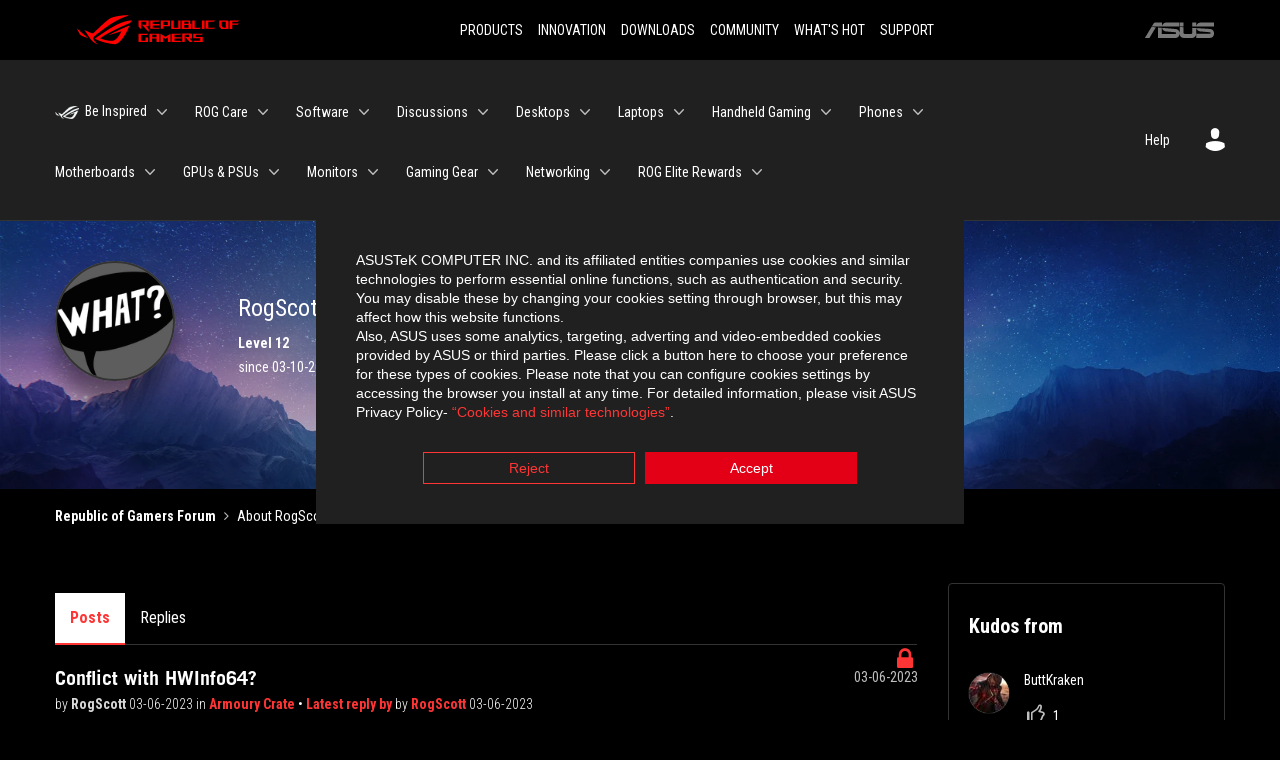

--- FILE ---
content_type: text/javascript;charset=UTF-8
request_url: https://rog-forum.asus.com/t5/scripts/195AD44A1D2DD34238B3B95052863C86/lia-scripts-body-min.js
body_size: 209
content:
!0!==jQuery.isLithium&&(jQuery=LITHIUM.jQuery);(function(b){LITHIUM.InformationBox=function(a){var c=b(a.componentSelector),d=b(document);a.faceLinkUrl&&c.click(function(){window.location.href=a.faceLinkUrl});if(a.closeLinkSelector){var e=b(a.closeLinkSelector);e.exists()&&e.click(function(){c.remove();return!1})}void 0===d.data("li-information-box-hide-init")&&(d.data("li-information-box-hide-init",!0),d.on(a.updateFeedbackEvent,function(c){b(a.feedbackSelector).hide()}))}})(LITHIUM.jQuery);(function(b){LITHIUM.UserListActual=function(a){b(a.kudosColumnSelector).attr("role","img");b(a.acceptedSolutionsColumnSelector).attr("role","img")}})(LITHIUM.jQuery);(function(b){LITHIUM.PartialRenderProxy=function(a){document.addEventListener(a.listenerEvent,function(c){b(document).trigger(a.relayEvent,{calls:JSON.stringify(c.detail.calls),success:c.detail.success})});document.addEventListener(a.limuirsComponentRenderedEvent,function(){LITHIUM.Loader.onJsAttached(function(){LITHIUM.AngularSupport.isAngularEnabled()&&LITHIUM.AngularSupport.compile();LITHIUM.renderImages&&LITHIUM.renderImages()})})}})(LITHIUM.jQuery);LITHIUM.ScriptLoader.setLoaded("body");